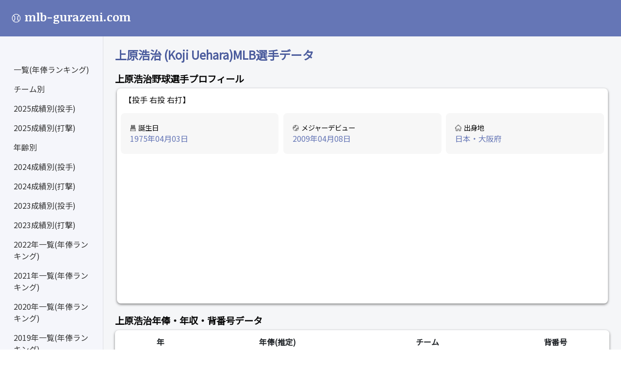

--- FILE ---
content_type: text/html; charset=UTF-8
request_url: https://mlb-gurazeni.com/player/2
body_size: 39477
content:
<!DOCTYPE html>
<html lang="ja">
<head>
	<meta charset="utf-8"/>
	<meta name="viewport" content="width=device-width, initial-scale=1.0">
	<title>上原浩治 カブス 年俸・背番号推移と年度別成績・2017年各試合成績</title>
	<meta name="author" content="n.yattyan | n.yattyan@gmail.com">
	<meta name="keywords" content="上原浩治,mlb,年俸,成績,年収,野球">
	<meta name="description" content="上原浩治選手のMLB成績・年俸データ一覧。各年度の年俸や打撃成績・投球成績をはじめ、各試合での打撃内容なども確認できます。">
	<!-- bootstrap -->
	<link rel="stylesheet" rel="preload" href="https://cdn.jsdelivr.net/npm/bootstrap@5.0.2/dist/css/bootstrap.min.css" rel="stylesheet" integrity="sha384-EVSTQN3/azprG1Anm3QDgpJLIm9Nao0Yz1ztcQTwFspd3yD65VohhpuuCOmLASjC" crossorigin="anonymous">
	<link  href="https://fonts.googleapis.com/css2?family=Exo:wght@500&family=Noticia+Text:wght@700&display=swap" rel="stylesheet">

	<link href="https://fonts.googleapis.com/css?family=Noto+Sans+JP" rel="stylesheet">

	<link rel="stylesheet" href="/css/base.css"/>

	<!-- Global site tag (gtag.js) - Google Analytics -->
	<script async src="https://www.googletagmanager.com/gtag/js?id=G-9HQKVTQKYQ"></script>
	<script>
      window.dataLayer = window.dataLayer || [];
      function gtag(){dataLayer.push(arguments);}
      gtag('js', new Date());

      gtag('config', 'G-9HQKVTQKYQ');
	</script>
	<script async src="https://pagead2.googlesyndication.com/pagead/js/adsbygoogle.js?client=ca-pub-7739992696607795"
					crossorigin="anonymous"></script>
</head>
<body>
<nav class="navbar navbar-dark bg-dark p-3" style="height: 75px">
	<div class="d-flex col-12 col-md-3 col-lg-2 mb-2 mb-lg-0 flex-wrap flex-md-nowrap justify-content-between" >
		<a class="navbar-brand" href="/">
			<h1 class="title">
				<img alt="ロゴボール" src="/img/top_icon.svg"/>mlb-gurazeni.com
			</h1>
		</a>
		<button class="custom-toggler navbar-toggler d-md-none collapsed mb-3" type="button" data-bs-toggle="collapse"
						data-bs-target="#sidebar" aria-controls="sidebar" aria-expanded="false" aria-label="Toggle navigation">
			<span class="navbar-toggler-icon"></span>
		</button>
	</div>
</nav>
<div class="container-fluid">
	<div class="row">
		<nav id="sidebar" class="col-md-3 col-lg-2 d-md-block sidebar collapse">
			<div class="position-sticky pt-md-5">
				<ul class="nav flex-column">
				<li class="nav-item">
					<a class="nav-link" aria-current="page" href="/">
						<span class="ml-2 side-ml-2">一覧(年俸ランキング)</span>
					</a>
				</li>
				<li class="nav-item">
					<a class="nav-link" aria-current="page" href="/team">
						<span class="ml-2 side-ml-2">チーム別</span>
					</a>
				</li>
				<li class="nav-item">
					<a class="nav-link" aria-current="page" href="/stats_pitching/2025/w">
						<span class="ml-2 side-ml-2">2025成績別(投手)</span>
					</a>
				</li>
				<li class="nav-item">
					<a class="nav-link" aria-current="page" href="/stats_hitting/2025/s_hr">
						<span class="ml-2 side-ml-2">2025成績別(打撃)</span>
					</a>
				</li>
				<li class="nav-item">
					<a class="nav-link" aria-current="page" href="/age/1990/2025">
						<span class="ml-2 side-ml-2">年齢別</span>
					</a>
				</li>
				<li class="nav-item">
					<a class="nav-link" aria-current="page" href="/stats_pitching/2024/w">
						<span class="ml-2 side-ml-2">2024成績別(投手)</span>
					</a>
				</li>
				<li class="nav-item">
					<a class="nav-link" aria-current="page" href="/stats_hitting/2024/s_hr">
						<span class="ml-2 side-ml-2">2024成績別(打撃)</span>
					</a>
				</li>
				<li class="nav-item">
					<a class="nav-link" aria-current="page" href="/stats_pitching/2023/w">
						<span class="ml-2 side-ml-2">2023成績別(投手)</span>
					</a>
				</li>
				<li class="nav-item">
					<a class="nav-link" aria-current="page" href="/stats_hitting/2023/s_hr">
						<span class="ml-2 side-ml-2">2023成績別(打撃)</span>
					</a>
				</li>
				<li class="nav-item">
					<a class="nav-link" aria-current="page" href="/list/2022">
						<span class="ml-2 side-ml-2">2022年一覧(年俸ランキング)</span>
					</a>
				</li>
				<li class="nav-item">
					<a class="nav-link" aria-current="page" href="/list/2021">
						<span class="ml-2 side-ml-2">2021年一覧(年俸ランキング)</span>
					</a>
				</li>
				<li class="nav-item">
					<a class="nav-link" aria-current="page" href="/list/2020">
						<span class="ml-2 side-ml-2">2020年一覧(年俸ランキング)</span>
					</a>
				</li>
				<li class="nav-item">
					<a class="nav-link" aria-current="page" href="/list/2019">
						<span class="ml-2 side-ml-2">2019年一覧(年俸ランキング)</span>
					</a>
				</li>
				<li class="nav-item">
					<a class="nav-link" aria-current="page" href="/list/2018">
						<span class="ml-2 side-ml-2">2018年一覧(年俸ランキング)</span>
					</a>
				</li>
				<li class="nav-item">
					<a class="nav-link" aria-current="page" href="/list/2017">
						<span class="ml-2 side-ml-2">2017年一覧(年俸ランキング)</span>
					</a>
				</li>
				<li class="nav-item">
					<a class="nav-link" aria-current="page" href="/contact">
						<span class="ml-2 side-ml-2">Contact</span>
					</a>
				</li>
				<li class="nav-item">
					<a class="nav-link" aria-current="page" href="/about">
						<span class="ml-2 side-ml-2">サイトについて</span>
					</a>
				</li>
				</ul>
			</div>
		</nav>
		<main class="col-md-9 ml-sm-auto col-lg-10 px-md-4 py-4">
				<h1 class="player_name">上原浩治 (Koji Uehara)MLB選手データ</h1>
	<h2>上原浩治野球選手プロフィール</h2>

	<div class="row ToolTipWindow">
		<p class="dominant">【投手
		右投
		右打】
		</p>
		<div class="col-12 col-lg-4 profile">
			<div class="profileWindow">
				<p class="profileTitle"><img alt="ロゴ誕生日" src="/img/birthday_icon.svg"/>誕生日</p>
				<p class="profileTxt">1975年04月03日</p>
			</div>
		</div>
		<div class="col-12 col-lg-4 profile">
			<div class="profileWindow">
				<p class="profileTitle"><img alt="ロゴデビュー" src="/img/debut_icon.svg"/>メジャーデビュー	</p>
				<p class="profileTxt">2009年04月08日</p>
			</div>
		</div>
		<div class="col-12 col-lg-4 profile">
			<div class="profileWindow">
				<p class="profileTitle"><img alt="ロゴ出身" src="/img/from_icon.svg"/>出身地</p>
				<p class="profileTxt">日本・大阪府</p>
			</div>
		</div>
	</div>
	
	<h3>上原浩治年俸・年収・背番号データ</h3>
	<div class="table-div">
		<div class="table-responsive">
			<!-- .table -->
			<table class="table">
				<tr class="table-header">
					<th>年</th>
					<th>年俸(推定)</th>
					<th>チーム</th>
					<th>背番号</th>
				</tr>
				</thead><!-- /thead -->
				<tbody>
								<tr class="table-tr">
					<td class="table-td-left">
						2017年
					</td>
					<td class="table-td">
													&#36;6,000,000
											</td>
					<td class="table-td">
													<a class="com-button" href="/team/25/2017">
								カブス
							</a>
											</td>
					<td class="table-td-right">
						19
					</td>
				</tr>
								<tr class="table-tr">
					<td class="table-td-left">
						2016年
					</td>
					<td class="table-td">
													&#36;9,000,000
											</td>
					<td class="table-td">
													<a class="com-button" href="/team/1/2016">
								Rソックス
							</a>
											</td>
					<td class="table-td-right">
						19
					</td>
				</tr>
								<tr class="table-tr">
					<td class="table-td-left">
						2015年
					</td>
					<td class="table-td">
													&#36;9,000,000
											</td>
					<td class="table-td">
													<a class="com-button" href="/team/1/2015">
								Rソックス
							</a>
											</td>
					<td class="table-td-right">
						19
					</td>
				</tr>
								<tr class="table-tr">
					<td class="table-td-left">
						2014年
					</td>
					<td class="table-td">
													&#36;5,000,000
											</td>
					<td class="table-td">
													<a class="com-button" href="/team/1/2014">
								Rソックス
							</a>
											</td>
					<td class="table-td-right">
						19
					</td>
				</tr>
								<tr class="table-tr">
					<td class="table-td-left">
						2013年
					</td>
					<td class="table-td">
													&#36;4,250,000
											</td>
					<td class="table-td">
													<a class="com-button" href="/team/1/2013">
								Rソックス
							</a>
											</td>
					<td class="table-td-right">
						19
					</td>
				</tr>
								<tr class="table-tr">
					<td class="table-td-left">
						2012年
					</td>
					<td class="table-td">
													&#36;4,000,000
											</td>
					<td class="table-td">
													レンジャーズ
											</td>
					<td class="table-td-right">
						19
					</td>
				</tr>
								<tr class="table-tr">
					<td class="table-td-left">
						2011年
					</td>
					<td class="table-td">
													&#36;3,000,000
											</td>
					<td class="table-td">
													レンジャーズ
											</td>
					<td class="table-td-right">
						19
					</td>
				</tr>
								<tr class="table-tr">
					<td class="table-td-left">
						2011年
					</td>
					<td class="table-td">
													&#36;3,000,000
											</td>
					<td class="table-td">
													オリオールズ
											</td>
					<td class="table-td-right">
						19
					</td>
				</tr>
								<tr class="table-tr">
					<td class="table-td-left">
						2010年
					</td>
					<td class="table-td">
													&#36;5,000,000
											</td>
					<td class="table-td">
													オリオールズ
											</td>
					<td class="table-td-right">
						19
					</td>
				</tr>
								<tr class="table-tr">
					<td class="table-td-left">
						2009年
					</td>
					<td class="table-td">
													&#36;5,000,000
											</td>
					<td class="table-td">
													オリオールズ
											</td>
					<td class="table-td-right">
						19
					</td>
				</tr>
								</tbody>
			</table>
		</div>
	</div>


	<!-- mlb-gura-player1 -->
	<br/>
	<ins class="adsbygoogle"
			 style="display:block"
			 data-ad-client="ca-pub-7739992696607795"
			 data-ad-slot="9879712377"
			 data-ad-format="auto"
			 data-full-width-responsive="true"></ins>
	<script>
      (adsbygoogle = window.adsbygoogle || []).push({});
	</script>
	<br/>

	<h3>レギュラーシーズン成績</h3>
		<div class="pitching-table-div">
		<h4 class="pitching-table-h4">投手成績</h4>

		<table class="table">
			<tr class="table-header">
				<th>年</th><th>勝</th><th>敗</th><th>セーブ</th><th>投球回数</th>
				<th>防御率</th><th>失点</th><th>自責点</th><th>被安打</th><th>与死球</th>
			</tr>
							<tr class="table-tr">
					<td class="table-td-left">2017</td>
					<td class="table-td">3勝</td>
					<td class="table-td">4敗</td>
					<td class="table-td">2</td>
					<td class="table-td">43回</td>
					<td class="table-td">3.98</td>
					<td class="table-td">21</td>
					<td class="table-td">19</td>
					<td class="table-td">38</td>
					<td class="table-td-right">12</td>
				</tr>
							<tr class="table-tr">
					<td class="table-td-left">2016</td>
					<td class="table-td">2勝</td>
					<td class="table-td">3敗</td>
					<td class="table-td">7</td>
					<td class="table-td">47回</td>
					<td class="table-td">3.45</td>
					<td class="table-td">18</td>
					<td class="table-td">18</td>
					<td class="table-td">34</td>
					<td class="table-td-right">11</td>
				</tr>
							<tr class="table-tr">
					<td class="table-td-left">2015</td>
					<td class="table-td">2勝</td>
					<td class="table-td">4敗</td>
					<td class="table-td">25</td>
					<td class="table-td">40回</td>
					<td class="table-td">2.23</td>
					<td class="table-td">14</td>
					<td class="table-td">10</td>
					<td class="table-td">28</td>
					<td class="table-td-right">9</td>
				</tr>
							<tr class="table-tr">
					<td class="table-td-left">2014</td>
					<td class="table-td">6勝</td>
					<td class="table-td">5敗</td>
					<td class="table-td">26</td>
					<td class="table-td">64回</td>
					<td class="table-td">2.52</td>
					<td class="table-td">18</td>
					<td class="table-td">18</td>
					<td class="table-td">51</td>
					<td class="table-td-right">8</td>
				</tr>
							<tr class="table-tr">
					<td class="table-td-left">2013</td>
					<td class="table-td">4勝</td>
					<td class="table-td">1敗</td>
					<td class="table-td">21</td>
					<td class="table-td">74回</td>
					<td class="table-td">1.09</td>
					<td class="table-td">10</td>
					<td class="table-td">9</td>
					<td class="table-td">33</td>
					<td class="table-td-right">9</td>
				</tr>
							<tr class="table-tr">
					<td class="table-td-left">2012</td>
					<td class="table-td">0勝</td>
					<td class="table-td">0敗</td>
					<td class="table-td">1</td>
					<td class="table-td">36回</td>
					<td class="table-td">1.75</td>
					<td class="table-td">7</td>
					<td class="table-td">7</td>
					<td class="table-td">20</td>
					<td class="table-td-right">3</td>
				</tr>
							<tr class="table-tr">
					<td class="table-td-left">2011</td>
					<td class="table-td">2勝</td>
					<td class="table-td">3敗</td>
					<td class="table-td">0</td>
					<td class="table-td">65回</td>
					<td class="table-td">2.35</td>
					<td class="table-td">17</td>
					<td class="table-td">17</td>
					<td class="table-td">38</td>
					<td class="table-td-right">9</td>
				</tr>
							<tr class="table-tr">
					<td class="table-td-left">2010</td>
					<td class="table-td">1勝</td>
					<td class="table-td">2敗</td>
					<td class="table-td">13</td>
					<td class="table-td">44回</td>
					<td class="table-td">2.86</td>
					<td class="table-td">15</td>
					<td class="table-td">14</td>
					<td class="table-td">37</td>
					<td class="table-td-right">5</td>
				</tr>
							<tr class="table-tr">
					<td class="table-td-left">2009</td>
					<td class="table-td">2勝</td>
					<td class="table-td">4敗</td>
					<td class="table-td">0</td>
					<td class="table-td">66回</td>
					<td class="table-td">4.05</td>
					<td class="table-td">33</td>
					<td class="table-td">30</td>
					<td class="table-td">71</td>
					<td class="table-td-right">12</td>
				</tr>
					</table>
	</div>
	
			<div class="hitting-table-div">
			<h4 class="hitting-table-h4">打撃成績</h4>

			<table class="table">
				<tr class="table-header">
					<th>年</th><th>打率</th><th>打数</th><th>安打</th><th>打点</th>
					<th>本塁打</th><th>四球</th><th>三振</th>
				</tr>
									<tr class="table-tr">
						<td class="table-td-left">2014</td>
						<td class="table-td">0.000</td>
						<td class="table-td">0</td>
						<td class="table-td">0</td>
						<td class="table-td">0</td>
						<td class="table-td">0</td>
						<td class="table-td">0</td>
						<td class="table-td">0</td>
					</tr>
									<tr class="table-tr">
						<td class="table-td-left">2013</td>
						<td class="table-td">0.000</td>
						<td class="table-td">0</td>
						<td class="table-td">0</td>
						<td class="table-td">0</td>
						<td class="table-td">0</td>
						<td class="table-td">0</td>
						<td class="table-td">0</td>
					</tr>
									<tr class="table-tr">
						<td class="table-td-left">2012</td>
						<td class="table-td">0.000</td>
						<td class="table-td">0</td>
						<td class="table-td">0</td>
						<td class="table-td">0</td>
						<td class="table-td">0</td>
						<td class="table-td">0</td>
						<td class="table-td">0</td>
					</tr>
									<tr class="table-tr">
						<td class="table-td-left">2011</td>
						<td class="table-td">0.000</td>
						<td class="table-td">0</td>
						<td class="table-td">0</td>
						<td class="table-td">0</td>
						<td class="table-td">0</td>
						<td class="table-td">0</td>
						<td class="table-td">0</td>
					</tr>
									<tr class="table-tr">
						<td class="table-td-left">2010</td>
						<td class="table-td">0.000</td>
						<td class="table-td">0</td>
						<td class="table-td">0</td>
						<td class="table-td">0</td>
						<td class="table-td">0</td>
						<td class="table-td">0</td>
						<td class="table-td">0</td>
					</tr>
									<tr class="table-tr">
						<td class="table-td-left">2009</td>
						<td class="table-td">0.000</td>
						<td class="table-td">2</td>
						<td class="table-td">0</td>
						<td class="table-td">0</td>
						<td class="table-td">0</td>
						<td class="table-td">1</td>
						<td class="table-td">1</td>
					</tr>
							</table>
		</div>
	
	<br/>
	<!-- mlb-gura-player4 -->
	<ins class="adsbygoogle"
			 style="display:block"
			 data-ad-client="ca-pub-7739992696607795"
			 data-ad-slot="5779940401"
			 data-ad-format="auto"
			 data-full-width-responsive="true"></ins>
	<script>
      (adsbygoogle = window.adsbygoogle || []).push({});
	</script>
	<br/>


	<h3>各試合成績</h3>
			<div id="pitching-game" class="hitting-table-div table-responsive">
	<h4 class="pitching-table-h4" style="margin-top: -0.1rem">各試合成績（投手成績）</h4>
	<div class="pitching-year" style="margin: 0.2rem">
									<a href="/player_game_pitching/2/2017/#pitching-game"
					 class="pitching-btn-active">2017年</a>
												<a href="/player_game_pitching/2/2016/#pitching-game"
					 class="pitching-btn">2016年</a>
												<a href="/player_game_pitching/2/2015/#pitching-game"
					 class="pitching-btn">2015年</a>
												<a href="/player_game_pitching/2/2014/#pitching-game"
					 class="pitching-btn">2014年</a>
						</div>
	<div class="table-responsive" style="padding: 0.2rem;margin-top: -0.2rem">
		<table class="table table-bordered game-hp-table" summary="【上原浩治】投手 各試合成績（投手成績）">
			<thead>
			<tr class="table-header game-hp-table-header">
				<th class="game_th_s_left">日時</th><th class="game_th_s">対戦チーム</th>
				<th class="game_th_s">勝負セ</th><th class="game_th_s">防御率</th><th class="game_th_s">投球<br/>回数</th>
				<th class="game_th_s">打者数</th><th class="game_th_s">投球数</th>
				<th class="game_th_s">被安打</th><th class="game_th_s">被本</th><th class="game_th_s">奪三振</th><th class="game_th_s">与四<br/>死球</th>
				<th class="game_th_s">失点</th><th class="game_th_s_right">自責点</th>
			</tr>
			</thead>
			<tbody>
							<tr>
					<td class="game-rowspan" nowrap>
													9/2
											</td>
					<td class="game-rowspan" nowrap>
						カブス-ブレーブス
					</td>
					<td nowrap>
											</td>
					<td>3.98</td>
					<td>
													0.2
											</td>
					<td>3</td>
					<td>8</td>
					<td>2</td>
					<td>0</td>
					<td>0</td>
					<td>0</td>
					<td>0</td>
					<td>0</td>
				</tr>
							<tr>
					<td class="game-rowspan" nowrap>
													8/29
											</td>
					<td class="game-rowspan" nowrap>
						カブス-パイレーツ
					</td>
					<td nowrap>
											</td>
					<td>4.04</td>
					<td>
													0.2
											</td>
					<td>4</td>
					<td>12</td>
					<td>2</td>
					<td>1</td>
					<td>1</td>
					<td>0</td>
					<td>1</td>
					<td>1</td>
				</tr>
							<tr>
					<td class="game-rowspan" nowrap>
													8/27
											</td>
					<td class="game-rowspan" nowrap>
						フィリーズ-カブス
					</td>
					<td nowrap>
											</td>
					<td>3.89</td>
					<td>
													1
											</td>
					<td>4</td>
					<td>16</td>
					<td>1</td>
					<td>1</td>
					<td>1</td>
					<td>0</td>
					<td>1</td>
					<td>1</td>
				</tr>
							<tr>
					<td class="game-rowspan" nowrap>
													8/25
											</td>
					<td class="game-rowspan" nowrap>
						フィリーズ-カブス
					</td>
					<td nowrap>
											</td>
					<td>3.76</td>
					<td>
													1
											</td>
					<td>3</td>
					<td>8</td>
					<td>0</td>
					<td>0</td>
					<td>1</td>
					<td>0</td>
					<td>0</td>
					<td>0</td>
				</tr>
							<tr>
					<td class="game-rowspan" nowrap>
													8/23
											</td>
					<td class="game-rowspan" nowrap>
						レッズ-カブス
					</td>
					<td nowrap>
											</td>
					<td>3.86</td>
					<td>
													1
											</td>
					<td>3</td>
					<td>14</td>
					<td>0</td>
					<td>0</td>
					<td>2</td>
					<td>0</td>
					<td>0</td>
					<td>0</td>
				</tr>
							<tr>
					<td class="game-rowspan" nowrap>
													8/20
											</td>
					<td class="game-rowspan" nowrap>
						カブス-ブルージェイズ
					</td>
					<td nowrap>
											</td>
					<td>3.96</td>
					<td>
													0.2
											</td>
					<td>5</td>
					<td>16</td>
					<td>2</td>
					<td>0</td>
					<td>0</td>
					<td>1</td>
					<td>2</td>
					<td>2</td>
				</tr>
							<tr>
					<td class="game-rowspan" nowrap>
													8/8
											</td>
					<td class="game-rowspan" nowrap>
						ジャイアンツ-カブス
					</td>
					<td nowrap>
											</td>
					<td>3.55</td>
					<td>
													0
											</td>
					<td>2</td>
					<td>6</td>
					<td>1</td>
					<td>0</td>
					<td>0</td>
					<td>1</td>
					<td>1</td>
					<td>1</td>
				</tr>
							<tr>
					<td class="game-rowspan" nowrap>
													8/6
											</td>
					<td class="game-rowspan" nowrap>
						カブス-ナショナルズ
					</td>
					<td nowrap>
											</td>
					<td>3.32</td>
					<td>
													1
											</td>
					<td>4</td>
					<td>15</td>
					<td>1</td>
					<td>1</td>
					<td>2</td>
					<td>0</td>
					<td>1</td>
					<td>1</td>
				</tr>
							<tr>
					<td class="game-rowspan" nowrap>
													8/4
											</td>
					<td class="game-rowspan" nowrap>
						カブス-ナショナルズ
					</td>
					<td nowrap>
											</td>
					<td>3.16</td>
					<td>
													1
											</td>
					<td>3</td>
					<td>9</td>
					<td>0</td>
					<td>0</td>
					<td>2</td>
					<td>0</td>
					<td>0</td>
					<td>0</td>
				</tr>
							<tr>
					<td class="game-rowspan" nowrap>
													8/2
											</td>
					<td class="game-rowspan" nowrap>
						カブス-Dバックス
					</td>
					<td nowrap>
											</td>
					<td>3.25</td>
					<td>
													1
											</td>
					<td>3</td>
					<td>11</td>
					<td>0</td>
					<td>0</td>
					<td>2</td>
					<td>0</td>
					<td>0</td>
					<td>0</td>
				</tr>
							<tr>
					<td class="game-rowspan" nowrap>
													7/29
											</td>
					<td class="game-rowspan" nowrap>
						ブリュワーズ-カブス
					</td>
					<td nowrap>
											</td>
					<td>3.34</td>
					<td>
													1
											</td>
					<td>3</td>
					<td>11</td>
					<td>0</td>
					<td>0</td>
					<td>1</td>
					<td>0</td>
					<td>0</td>
					<td>0</td>
				</tr>
							<tr>
					<td class="game-rowspan" nowrap>
													7/27
											</td>
					<td class="game-rowspan" nowrap>
						Wソックス-カブス
					</td>
					<td nowrap>
											</td>
					<td>3.44</td>
					<td>
													1
											</td>
					<td>4</td>
					<td>12</td>
					<td>1</td>
					<td>1</td>
					<td>2</td>
					<td>0</td>
					<td>1</td>
					<td>1</td>
				</tr>
							<tr>
					<td class="game-rowspan" nowrap>
													7/24
											</td>
					<td class="game-rowspan" nowrap>
						カブス-Wソックス
					</td>
					<td nowrap>
											</td>
					<td>3.27</td>
					<td>
													1
											</td>
					<td>4</td>
					<td>16</td>
					<td>1</td>
					<td>1</td>
					<td>1</td>
					<td>0</td>
					<td>1</td>
					<td>1</td>
				</tr>
							<tr>
					<td class="game-rowspan" nowrap>
													7/19
											</td>
					<td class="game-rowspan" nowrap>
						ブレーブス-カブス
					</td>
					<td nowrap>
											</td>
					<td>3.09</td>
					<td>
													0.1
											</td>
					<td>4</td>
					<td>13</td>
					<td>3</td>
					<td>0</td>
					<td>1</td>
					<td>0</td>
					<td>0</td>
					<td>0</td>
				</tr>
							<tr>
					<td class="game-rowspan" nowrap>
													7/17
											</td>
					<td class="game-rowspan" nowrap>
						ブレーブス-カブス
					</td>
					<td nowrap>
											</td>
					<td>3.13</td>
					<td>
													1
											</td>
					<td>3</td>
					<td>13</td>
					<td>0</td>
					<td>0</td>
					<td>1</td>
					<td>0</td>
					<td>0</td>
					<td>0</td>
				</tr>
							<tr>
					<td class="game-rowspan" nowrap>
													7/14
											</td>
					<td class="game-rowspan" nowrap>
						オリオールズ-カブス
					</td>
					<td nowrap>
													<span style="color: red">勝利</span>
											</td>
					<td>3.23</td>
					<td>
													1
											</td>
					<td>5</td>
					<td>19</td>
					<td>2</td>
					<td>1</td>
					<td>1</td>
					<td>0</td>
					<td>2</td>
					<td>2</td>
				</tr>
							<tr>
					<td class="game-rowspan" nowrap>
													7/8
											</td>
					<td class="game-rowspan" nowrap>
						カブス-パイレーツ
					</td>
					<td nowrap>
											</td>
					<td>2.73</td>
					<td>
													1
											</td>
					<td>3</td>
					<td>9</td>
					<td>0</td>
					<td>0</td>
					<td>2</td>
					<td>0</td>
					<td>0</td>
					<td>0</td>
				</tr>
							<tr>
					<td class="game-rowspan" nowrap>
													7/7
											</td>
					<td class="game-rowspan" nowrap>
						カブス-パイレーツ
					</td>
					<td nowrap>
											</td>
					<td>2.83</td>
					<td>
													1
											</td>
					<td>3</td>
					<td>8</td>
					<td>0</td>
					<td>0</td>
					<td>1</td>
					<td>0</td>
					<td>0</td>
					<td>0</td>
				</tr>
							<tr>
					<td class="game-rowspan" nowrap>
													7/5
											</td>
					<td class="game-rowspan" nowrap>
						カブス-レイズ
					</td>
					<td nowrap>
											</td>
					<td>2.93</td>
					<td>
													0.1
											</td>
					<td>1</td>
					<td>6</td>
					<td>0</td>
					<td>0</td>
					<td>1</td>
					<td>0</td>
					<td>0</td>
					<td>0</td>
				</tr>
							<tr>
					<td class="game-rowspan" nowrap>
													7/2
											</td>
					<td class="game-rowspan" nowrap>
						レッズ-カブス
					</td>
					<td nowrap>
											</td>
					<td>2.96</td>
					<td>
													0.1
											</td>
					<td>3</td>
					<td>12</td>
					<td>2</td>
					<td>0</td>
					<td>0</td>
					<td>0</td>
					<td>0</td>
					<td>0</td>
				</tr>
							<tr>
					<td class="game-rowspan" nowrap>
													7/1
											</td>
					<td class="game-rowspan" nowrap>
						レッズ-カブス
					</td>
					<td nowrap>
											</td>
					<td>3</td>
					<td>
													1
											</td>
					<td>6</td>
					<td>21</td>
					<td>1</td>
					<td>0</td>
					<td>0</td>
					<td>3</td>
					<td>1</td>
					<td>1</td>
				</tr>
							<tr>
					<td class="game-rowspan" nowrap>
													6/26
											</td>
					<td class="game-rowspan" nowrap>
						ナショナルズ-カブス
					</td>
					<td nowrap>
											</td>
					<td>2.77</td>
					<td>
													0.2
											</td>
					<td>3</td>
					<td>10</td>
					<td>1</td>
					<td>0</td>
					<td>0</td>
					<td>0</td>
					<td>0</td>
					<td>0</td>
				</tr>
							<tr>
					<td class="game-rowspan" nowrap>
													6/21
											</td>
					<td class="game-rowspan" nowrap>
						カブス-パドレス
					</td>
					<td nowrap>
													<span style="color: blue">敗戦</span>
											</td>
					<td>2.84</td>
					<td>
													1
											</td>
					<td>7</td>
					<td>24</td>
					<td>2</td>
					<td>0</td>
					<td>1</td>
					<td>2</td>
					<td>1</td>
					<td>1</td>
				</tr>
							<tr>
					<td class="game-rowspan" nowrap>
													6/19
											</td>
					<td class="game-rowspan" nowrap>
						カブス-パドレス
					</td>
					<td nowrap>
											</td>
					<td>2.59</td>
					<td>
													1
											</td>
					<td>4</td>
					<td>13</td>
					<td>1</td>
					<td>0</td>
					<td>0</td>
					<td>0</td>
					<td>0</td>
					<td>0</td>
				</tr>
							<tr>
					<td class="game-rowspan" nowrap>
													6/16
											</td>
					<td class="game-rowspan" nowrap>
						パイレーツ-カブス
					</td>
					<td nowrap>
													<span style="color: red">勝利</span>
											</td>
					<td>2.7</td>
					<td>
													1
											</td>
					<td>4</td>
					<td>17</td>
					<td>0</td>
					<td>0</td>
					<td>2</td>
					<td>0</td>
					<td>0</td>
					<td>0</td>
				</tr>
							<tr>
					<td class="game-rowspan" nowrap>
													6/11
											</td>
					<td class="game-rowspan" nowrap>
						カブス-ロッキーズ
					</td>
					<td nowrap>
											</td>
					<td>2.82</td>
					<td>
													2
											</td>
					<td>6</td>
					<td>19</td>
					<td>0</td>
					<td>0</td>
					<td>0</td>
					<td>0</td>
					<td>0</td>
					<td>0</td>
				</tr>
							<tr>
					<td class="game-rowspan" nowrap>
													6/9
											</td>
					<td class="game-rowspan" nowrap>
						カブス-ロッキーズ
					</td>
					<td nowrap>
											</td>
					<td>3.1</td>
					<td>
													1
											</td>
					<td>3</td>
					<td>16</td>
					<td>1</td>
					<td>0</td>
					<td>2</td>
					<td>0</td>
					<td>0</td>
					<td>0</td>
				</tr>
							<tr>
					<td class="game-rowspan" nowrap>
													6/4
											</td>
					<td class="game-rowspan" nowrap>
						カブス-カージナルス
					</td>
					<td nowrap>
													<span style="color: gold">セーブ</span>
											</td>
					<td>3.26</td>
					<td>
													1
											</td>
					<td>3</td>
					<td>17</td>
					<td>0</td>
					<td>0</td>
					<td>2</td>
					<td>0</td>
					<td>0</td>
					<td>0</td>
				</tr>
							<tr>
					<td class="game-rowspan" nowrap>
													6/3
											</td>
					<td class="game-rowspan" nowrap>
						カブス-カージナルス
					</td>
					<td nowrap>
											</td>
					<td>3.44</td>
					<td>
													1
											</td>
					<td>3</td>
					<td>15</td>
					<td>0</td>
					<td>0</td>
					<td>1</td>
					<td>0</td>
					<td>0</td>
					<td>0</td>
				</tr>
							<tr>
					<td class="game-rowspan" nowrap>
													5/31
											</td>
					<td class="game-rowspan" nowrap>
						パドレス-カブス
					</td>
					<td nowrap>
													<span style="color: blue">敗戦</span>
											</td>
					<td>3.63</td>
					<td>
													1
											</td>
					<td>6</td>
					<td>22</td>
					<td>1</td>
					<td>0</td>
					<td>2</td>
					<td>1</td>
					<td>1</td>
					<td>1</td>
				</tr>
							<tr>
					<td class="game-rowspan" nowrap>
													5/24
											</td>
					<td class="game-rowspan" nowrap>
						カブス-ジャイアンツ
					</td>
					<td nowrap>
											</td>
					<td>3.31</td>
					<td>
													0.2
											</td>
					<td>4</td>
					<td>19</td>
					<td>1</td>
					<td>0</td>
					<td>0</td>
					<td>1</td>
					<td>0</td>
					<td>0</td>
				</tr>
							<tr>
					<td class="game-rowspan" nowrap>
													5/18
											</td>
					<td class="game-rowspan" nowrap>
						カブス-レッズ
					</td>
					<td nowrap>
													<span style="color: gold">セーブ</span>
											</td>
					<td>3.45</td>
					<td>
													1
											</td>
					<td>3</td>
					<td>10</td>
					<td>0</td>
					<td>0</td>
					<td>2</td>
					<td>0</td>
					<td>0</td>
					<td>0</td>
				</tr>
							<tr>
					<td class="game-rowspan" nowrap>
													5/16
											</td>
					<td class="game-rowspan" nowrap>
						カブス-レッズ
					</td>
					<td nowrap>
											</td>
					<td>3.68</td>
					<td>
													1
											</td>
					<td>5</td>
					<td>17</td>
					<td>2</td>
					<td>1</td>
					<td>1</td>
					<td>0</td>
					<td>2</td>
					<td>2</td>
				</tr>
							<tr>
					<td class="game-rowspan" nowrap>
													5/12
											</td>
					<td class="game-rowspan" nowrap>
						カージナルス-カブス
					</td>
					<td nowrap>
											</td>
					<td>2.63</td>
					<td>
													1
											</td>
					<td>3</td>
					<td>18</td>
					<td>0</td>
					<td>0</td>
					<td>2</td>
					<td>0</td>
					<td>0</td>
					<td>0</td>
				</tr>
							<tr>
					<td class="game-rowspan" nowrap>
													5/7
											</td>
					<td class="game-rowspan" nowrap>
						カブス-ヤンキース
					</td>
					<td nowrap>
											</td>
					<td>2.84</td>
					<td>
													1
											</td>
					<td>3</td>
					<td>9</td>
					<td>0</td>
					<td>0</td>
					<td>1</td>
					<td>0</td>
					<td>0</td>
					<td>0</td>
				</tr>
							<tr>
					<td class="game-rowspan" nowrap>
													5/4
											</td>
					<td class="game-rowspan" nowrap>
						カブス-フィリーズ
					</td>
					<td nowrap>
													<span style="color: red">勝利</span>
											</td>
					<td>3.09</td>
					<td>
													1
											</td>
					<td>3</td>
					<td>9</td>
					<td>0</td>
					<td>0</td>
					<td>1</td>
					<td>0</td>
					<td>0</td>
					<td>0</td>
				</tr>
							<tr>
					<td class="game-rowspan" nowrap>
													5/3
											</td>
					<td class="game-rowspan" nowrap>
						カブス-フィリーズ
					</td>
					<td nowrap>
											</td>
					<td>3.38</td>
					<td>
													1
											</td>
					<td>3</td>
					<td>12</td>
					<td>0</td>
					<td>0</td>
					<td>1</td>
					<td>0</td>
					<td>0</td>
					<td>0</td>
				</tr>
							<tr>
					<td class="game-rowspan" nowrap>
													4/30
											</td>
					<td class="game-rowspan" nowrap>
						Rソックス-カブス
					</td>
					<td nowrap>
													<span style="color: blue">敗戦</span>
											</td>
					<td>3.72</td>
					<td>
													0
											</td>
					<td>3</td>
					<td>15</td>
					<td>3</td>
					<td>0</td>
					<td>0</td>
					<td>0</td>
					<td>3</td>
					<td>2</td>
				</tr>
							<tr>
					<td class="game-rowspan" nowrap>
													4/29
											</td>
					<td class="game-rowspan" nowrap>
						Rソックス-カブス
					</td>
					<td nowrap>
											</td>
					<td>1.86</td>
					<td>
													1
											</td>
					<td>3</td>
					<td>11</td>
					<td>0</td>
					<td>0</td>
					<td>1</td>
					<td>0</td>
					<td>0</td>
					<td>0</td>
				</tr>
							<tr>
					<td class="game-rowspan" nowrap>
													4/25
											</td>
					<td class="game-rowspan" nowrap>
						パイレーツ-カブス
					</td>
					<td nowrap>
											</td>
					<td>2.08</td>
					<td>
													1
											</td>
					<td>4</td>
					<td>19</td>
					<td>1</td>
					<td>0</td>
					<td>1</td>
					<td>0</td>
					<td>0</td>
					<td>0</td>
				</tr>
							<tr>
					<td class="game-rowspan" nowrap>
													4/22
											</td>
					<td class="game-rowspan" nowrap>
						レッズ-カブス
					</td>
					<td nowrap>
											</td>
					<td>2.35</td>
					<td>
													1
											</td>
					<td>4</td>
					<td>11</td>
					<td>1</td>
					<td>0</td>
					<td>1</td>
					<td>0</td>
					<td>0</td>
					<td>0</td>
				</tr>
							<tr>
					<td class="game-rowspan" nowrap>
													4/19
											</td>
					<td class="game-rowspan" nowrap>
						カブス-ブリュワーズ
					</td>
					<td nowrap>
											</td>
					<td>2.7</td>
					<td>
													1
											</td>
					<td>3</td>
					<td>12</td>
					<td>0</td>
					<td>0</td>
					<td>1</td>
					<td>0</td>
					<td>0</td>
					<td>0</td>
				</tr>
							<tr>
					<td class="game-rowspan" nowrap>
													4/16
											</td>
					<td class="game-rowspan" nowrap>
						カブス-パイレーツ
					</td>
					<td nowrap>
													<span style="color: blue">敗戦</span>
											</td>
					<td>3.18</td>
					<td>
													0
											</td>
					<td>4</td>
					<td>17</td>
					<td>2</td>
					<td>0</td>
					<td>0</td>
					<td>2</td>
					<td>3</td>
					<td>2</td>
				</tr>
							<tr>
					<td class="game-rowspan" nowrap>
													4/15
											</td>
					<td class="game-rowspan" nowrap>
						カブス-パイレーツ
					</td>
					<td nowrap>
											</td>
					<td>0</td>
					<td>
													1
											</td>
					<td>4</td>
					<td>13</td>
					<td>1</td>
					<td>0</td>
					<td>1</td>
					<td>0</td>
					<td>0</td>
					<td>0</td>
				</tr>
							<tr>
					<td class="game-rowspan" nowrap>
													4/13
											</td>
					<td class="game-rowspan" nowrap>
						カブス-ドジャース
					</td>
					<td nowrap>
											</td>
					<td>0</td>
					<td>
													1
											</td>
					<td>4</td>
					<td>13</td>
					<td>1</td>
					<td>0</td>
					<td>1</td>
					<td>0</td>
					<td>0</td>
					<td>0</td>
				</tr>
							<tr>
					<td class="game-rowspan" nowrap>
													4/7
											</td>
					<td class="game-rowspan" nowrap>
						ブリュワーズ-カブス
					</td>
					<td nowrap>
											</td>
					<td>0</td>
					<td>
													1
											</td>
					<td>3</td>
					<td>15</td>
					<td>0</td>
					<td>0</td>
					<td>2</td>
					<td>0</td>
					<td>0</td>
					<td>0</td>
				</tr>
							<tr>
					<td class="game-rowspan" nowrap>
													4/4
											</td>
					<td class="game-rowspan" nowrap>
						カージナルス-カブス
					</td>
					<td nowrap>
											</td>
					<td>0</td>
					<td>
													1
											</td>
					<td>3</td>
					<td>12</td>
					<td>0</td>
					<td>0</td>
					<td>1</td>
					<td>0</td>
					<td>0</td>
					<td>0</td>
				</tr>
							<tr>
					<td class="game-rowspan" nowrap>
													4/2
											</td>
					<td class="game-rowspan" nowrap>
						カージナルス-カブス
					</td>
					<td nowrap>
											</td>
					<td>0</td>
					<td>
													1
											</td>
					<td>5</td>
					<td>26</td>
					<td>1</td>
					<td>0</td>
					<td>0</td>
					<td>1</td>
					<td>0</td>
					<td>0</td>
				</tr>
						</tbody>
		</table>
	</div>
</div>	


			<div id="hitting-game" class="hitting-table-div table-responsive">
	<h4 class="hitting-table-h4" style="margin-top: -0.1rem">各試合成績（打撃成績）</h4>
	<div class="pitching-year" style="margin: 0.2rem">
									<a href="/player_game_batting/2/2014/#hitting-game"
					 class="hitting-btn">2014年</a>
						</div>
	<div class="table-responsive" style="padding: 0.2rem;margin-top: -0.2rem">
					</div>
</div>	
	<!-- mlb-gura-player3 -->
	<br/>
	<ins class="adsbygoogle"
			 style="display:block"
			 data-ad-client="ca-pub-7739992696607795"
			 data-ad-slot="8584040054"
			 data-ad-format="auto"
			 data-full-width-responsive="true"></ins>
	<script>
      (adsbygoogle = window.adsbygoogle || []).push({});
	</script>
	<br/>

			<footer class="pt-5 d-flex justify-content-between">
				<span>mlb-gurazeni.com 2023 ., All Rights Reserved.</span>
			</footer>
		</main>
	</div>
</div>
<!-- Option 1: Bootstrap Bundle with Popper -->
<script src="https://cdn.jsdelivr.net/npm/@popperjs/core@2.9.2/dist/umd/popper.min.js" integrity="sha384-IQsoLXl5PILFhosVNubq5LC7Qb9DXgDA9i+tQ8Zj3iwWAwPtgFTxbJ8NT4GN1R8p" crossorigin="anonymous"></script>
<script src="https://cdn.jsdelivr.net/npm/bootstrap@5.0.2/dist/js/bootstrap.min.js" integrity="sha384-cVKIPhGWiC2Al4u+LWgxfKTRIcfu0JTxR+EQDz/bgldoEyl4H0zUF0QKbrJ0EcQF" crossorigin="anonymous"></script>


</body>
</html>



--- FILE ---
content_type: text/html; charset=utf-8
request_url: https://www.google.com/recaptcha/api2/aframe
body_size: 267
content:
<!DOCTYPE HTML><html><head><meta http-equiv="content-type" content="text/html; charset=UTF-8"></head><body><script nonce="KqoBSh9zHf7o9DYw2I2ZRQ">/** Anti-fraud and anti-abuse applications only. See google.com/recaptcha */ try{var clients={'sodar':'https://pagead2.googlesyndication.com/pagead/sodar?'};window.addEventListener("message",function(a){try{if(a.source===window.parent){var b=JSON.parse(a.data);var c=clients[b['id']];if(c){var d=document.createElement('img');d.src=c+b['params']+'&rc='+(localStorage.getItem("rc::a")?sessionStorage.getItem("rc::b"):"");window.document.body.appendChild(d);sessionStorage.setItem("rc::e",parseInt(sessionStorage.getItem("rc::e")||0)+1);localStorage.setItem("rc::h",'1768666626500');}}}catch(b){}});window.parent.postMessage("_grecaptcha_ready", "*");}catch(b){}</script></body></html>

--- FILE ---
content_type: text/css
request_url: https://mlb-gurazeni.com/css/base.css
body_size: 7827
content:
:root {
    --main-theme-color: rgb(32, 23, 20);
    --main-color: #6576B6;
    --main-color2: #4B5C9D;
    --sub-color: #B5CC97;
    --sub-color2: #93b567;
    --next-color: #cd5c5c;
}

body {
    font-family: "Noto Sans JP";
    color: #070707;
}

.navbar {
    background: var(--main-color) !important;
    padding-top: 0;
    margin-top: 0;
}

h1.title {
    font-family: 'Exo', sans-serif;
    font-family: 'Noticia Text', serif;
    font-size: 1.5rem;
    color: #ffffff;
}

h1.title > img {
    margin: 0 0.5rem;
    height: 1.2rem;
}

.custom-toggler.navbar-toggler {
    border-color: #ffffff;
    color: #ffffff;
}

.sidebar {
    display: flex;
    z-index: 100;
    box-shadow: inset -1px 0 0 rgba(0, 0, 0, .1);
    background: #6576B610;
    z-index: 99;
}

@media (max-width: 767.98px) {
    .sidebar {
        top: 1.5rem;
        padding: 0;
    }
}

@media (min-width: 767.98px) {
    .navbar {
        top: 0;
        position: sticky;
        z-index: 999;
    }
}

.sidebar .nav-link {
    color: #333;
    fill: #333;
}

.sidebar .nav-link.active {
    font-weight: bold;
    color: var(--main-theme-color);
    fill: var(--main-theme-color);
}


.nav-link > svg {
    margin-bottom: 0.2rem;
    width: 20px;
    height: 20px;
    opacity: 1;
}

main {
    background-color: #F5F6F8;
}

.player_name {
    font-size: 1rem;
    font-weight: bold;
    color: var(--main-color2);
}

@media (min-width: 768px) {
    .player_name {
        font-size: 1.5rem;
    }
}

h2, h3, h4 {
    margin-top: 1.5rem;
    font-weight: bold;
    font-size: 1rem;
}

@media (min-width: 768px) {
    h2, h3, h4 {
        font-size: 1.2rem;
    }
}

.ToolTipWindow {
    background-color: #FFFFFF;
    padding: 0.2rem;
    margin: 0.2rem;
    border-radius: 0.5rem;
    box-shadow: 0 2px 5px 0 rgba(0, 0, 0, .5);
}

.dominant {
    margin-top: 0.5rem;
}

.profile {
    margin: 0 !important;
    padding: 0 !important;
}

.profileWindow {
    background-color: #F7F7F7;
    margin: 0 0.3rem 0.3rem;
    padding: 0.1rem 1.2rem;
    border-radius: 0.5rem 0.5rem 0.5rem 0.5rem;
}

@media (min-width: 768px) {
    .profileWindow {
        padding: 1.2rem;
    }
}

.profileWindow > p > img {
    height: 0.8rem;
    margin-right: 0.3rem;
    margin-bottom: 0.2rem;
}

.profileWindow > p {
    margin: 0;
}

.profileTitle {
    font-size: 0.9rem;
}

.profileTxt {
    color: var(--main-color);
}

.table-div {
    background-color: #ffffff;
    padding: 0.3rem;
    border-radius: 0.5rem 0.5rem 0.5rem 0.5rem;
    box-shadow: 0 2px 5px 0 rgba(0, 0, 0, .5);
}

tr, th, td {
    text-align: center;
}

table tr > td.table-td-left {
    margin: 0;
    padding: 0.3rem 0;
    background-color: #F7F7F7;
    border-radius: 1rem 0 0 1rem;
}
table tr > td.table-td-left > a {
    color: var(--sub-color);
}
table tr > td.table-td-left > a:hover {
    opacity: 0.6;
}

table tr:nth-child(2n) > td.table-td-left {
    margin: 0;
    padding: 0.3rem 0;
    background-color: #EDEDED;
    font-size: 1rem;
    border-radius: 1rem 0 0 1rem;
}

table tr:nth-child(2n) > td.table-td-left > a {
    color: var(--main-color);
}
table tr:nth-child(2n) > td.table-td-left > a:hover {
    opacity: 0.6;
}

table tr > td.table-td-right {
    margin: 0;
    padding: 0.3rem 0;
    background-color: #F7F7F7;
    border-radius: 0 1rem 1rem 0;
}

table tr:nth-child(2n) > td.table-td-right {
    margin: 0;
    padding: 0.3rem 0;
    background-color: #EDEDED;
    font-size: 1rem;
    border-radius: 0 1rem 1rem 0;
}

table tr > td.table-td {
    margin: 0;
    padding: 0.3rem 0;
    background-color: #F7F7F7;
    word-wrap: break-word
}

table tr:nth-child(2n) > td.table-td {
    margin: 0;
    padding: 0.3rem 0;
    background-color: #EDEDED;
    font-size: 1rem;
    word-wrap: break-word
}



.table-tr {
    border: 0.3rem solid #ffffff;
}


.com-button {
    background: #6576B6;
    color: #ffffff;
    border: solid 1px #6576B6;
    font-size: 0.8rem;
    border-radius: 1.2rem;
    text-decoration: none;
    display: inline-block;
    padding: 0.1rem 0.7rem;
}

.com-button:hover {
    opacity: 0.6;
    cursor: pointer;
    color: #ffffff;
}

.com-button:active {
    -webkit-transform: translateY(3px);
    transform: translateY(3px); /*荳九↓蜍輔￥*/
    border-bottom: none; /*邱壹ｒ豸医☆*/
}

.pitching-btn-active {
     background: #91BADB;
     color: #ffffff;
     border: solid 1px #91BADB;
     font-size: 0.8rem;
     border-radius: 1.2rem;
     text-decoration: none;
     display: inline-block;
     padding: 0.2rem 0.5rem;
 }
.pitching-btn-active:hover {
    opacity: 0.6;
    cursor: pointer;
    color: #ffffff;
}

.pitching-btn {
    background: #ffffff;
    color: #91BADB;
    border: solid 1px #91BADB;
    font-size: 0.8rem;
    border-radius: 1.2rem;
    text-decoration: none;
    display: inline-block;
    padding: 0.2rem 0.5rem;
}

.pitching-btn:hover {
    opacity: 0.6;
    cursor: pointer;
    color: #91BADB;
}


.hitting-btn-active {
    background: var(--sub-color);
    color: #ffffff;
    border: solid 1px var(--sub-color);
    font-size: 0.8rem;
    border-radius: 1.2rem;
    text-decoration: none;
    display: inline-block;
    padding: 0.2rem 0.5rem;
}
.hitting-btn-active:hover {
    opacity: 0.6;
    cursor: pointer;
    color: #ffffff;
}

.hitting-btn {
    background: #ffffff;
    color: var(--sub-color);
    border: solid 1px var(--sub-color);
    font-size: 0.8rem;
    border-radius: 1.2rem;
    text-decoration: none;
    display: inline-block;
    padding: 0.2rem 0.5rem;
}

.hitting-btn:hover {
    opacity: 0.6;
    cursor: pointer;
    color: var(--sub-color);
}


#toggle1 {
    display: none;
    opacity: 0;
    transition: 2s;
}
.toggle-outer {
    display: block;
}
#toggle1:checked ~ .toggle-outer {
    display: none;
}

.toggle-inner {
    transition: 1s;
    display: none;
    opacity: 0;
}

#toggle1:checked ~ .toggle-inner {
    display: block;
    opacity: 1;
    transition: 1s;
}

.team_league {
    color: var(--sub-color2);
}

.team {
    margin-left: 1rem;
}

.team_link {
    color: var(--next-color);
    text-decoration: none;

}

.team_link:hover {
    color: var(--next-color);
    text-decoration: underline;
}
.team_checkbox {
    background: var(--sub-color);
    color: #ffffff;
    border: solid 1px var(--sub-color);
    font-size: 0.8rem;
    border-radius: 1.2rem;
    text-decoration: none;
    display: inline-block;
    padding: 0.1rem 0.7rem;

}
.team_checkbox:hover {
    opacity: 0.6;
    cursor: pointer;
    color: #ffffff;
}

.stats_red {
    color: #EB5591;
}
.stats_c {
    color: #2DADAC;
}


#menu_age {
    border-bottom: 1px solid #dedede;
    font-size: 18px;
    margin-bottom: 0.5rem;
}
#menu_age > a {
    margin-left: 5px;
    color: #EB5591;
}

.pitching-table-div,.hitting-table-div {
    background-color: #ffffff;
    padding: 0 0 0.1rem 0;
    margin-bottom: 2rem;
    border-radius: 0.5rem 0.5rem 0.5rem 0.5rem;
    box-shadow: 0 2px 5px 0 rgba(0, 0, 0, .5);
}
.pitching-table-div > h4,.hitting-table-div > h4 {
    color: #ffffff;
    font-size: 1.1rem;
    border-radius: 0.5rem 0.5rem 0 0;
    margin-top: 3px;
    padding: 0.5rem;
}
.pitching-table-h4 {
    background: #91BADB;
}
.hitting-table-h4 {
    background: #B5CC97;
}


table tr > td.table-game > a {
    color: var(--sub-color);
}
table tr:nth-child(2n) > td.table-game > a {
    color: var(--main-color);
}
.game-hp-table-header {
    border-top: none;
}
.game_th {
    color: #ffffff;
}
.game_th_s_left {
    background: #E0E0E0 !important;
    border-radius: 0.5rem 0 0 0;
    border: none;
}
.game_th_s_right {
    background: #E0E0E0 !important;
    border-radius:0 0.5rem 0 0 ;
    border: none;
}
.game_th_s {
    background: #E0E0E0 !important;
}
.game-rowspan {
    vertical-align:middle;
}
table tr > td.game-rowspan > a {
    color: var(--sub-color);
}
.hi-des {
    text-align: left;
}

.player-game-hitting-table {
    margin-bottom: 0;
    margin-top: 0;
}